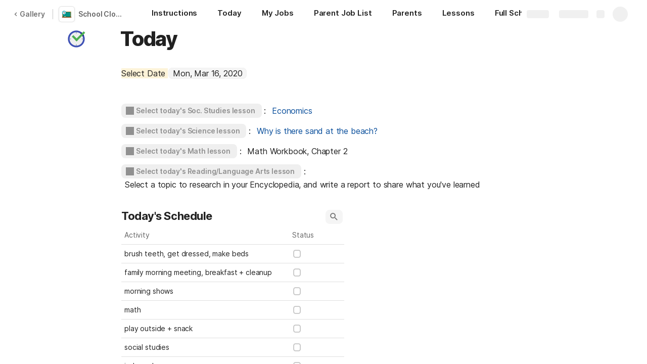

--- FILE ---
content_type: image/svg+xml
request_url: https://cdn.coda.io/icons/svg/color/curriculum.svg
body_size: 301
content:
<svg xmlns="http://www.w3.org/2000/svg" width="48" height="48"><path d="M4 12h40v25H4zm0 0" fill="#009688"/><path d="M4 14v23h3v-8.945a11.29 11.29 0 0 0 4.5.945C17.852 29 23 23.852 23 17.5c0-.512-.047-1.008-.113-1.5H41v21h3V14zm0 0" fill="#00796b"/><path d="M42 14v22H6V14h36m2-2H4v25h40zm0 0" fill="#dd7c12"/><path d="M4 26.207a11.522 11.522 0 0 0 2 1.395V14h16.453a11.615 11.615 0 0 0-.851-2H4zm0 0" fill="#b7610b"/><path d="M46 40v-2c0-1.105-.895-2-2-2H4c-1.105 0-2 .895-2 2v2zm0 0" fill="#773d04"/><path d="M19 36h-7v-2h7l1 1zm0 0" fill="#fff"/><path d="M21 17.5c0 5.246-4.254 9.5-9.5 9.5S2 22.746 2 17.5 6.254 8 11.5 8s9.5 4.254 9.5 9.5" fill="#00acc1"/><path d="M11.5 10.5c-3.867 0-7 3.133-7 7s3.133 7 7 7 7-3.133 7-7-3.133-7-7-7zm0 7.5a.501.501 0 0 1 0-1 .501.501 0 0 1 0 1zm0 0" fill="#eee"/><path d="M11 12h1v4.734h-1zm0 0M15.344 20.172l-1.176 1.172-2.754-2.758 1.176-1.172zm0 0"/><path d="M11.5 16a1.5 1.5 0 1 0 0 3 1.5 1.5 0 0 0 0-3zm0 2a.501.501 0 0 1 0-1 .501.501 0 0 1 0 1zm0 0"/></svg>

--- FILE ---
content_type: image/svg+xml
request_url: https://cdn.coda.io/icons/svg/color/realtime-protection.svg
body_size: 357
content:
<svg xmlns="http://www.w3.org/2000/svg" width="48" height="48"><path d="M44 24c0 11.047-8.953 20-20 20S4 35.047 4 24 12.953 4 24 4s20 8.953 20 20" fill="#3f51b5"/><path d="M40 24c0 8.836-7.164 16-16 16S8 32.836 8 24 15.164 8 24 8s16 7.164 16 16" fill="#eee"/><path d="M38.969 18.395l3.043-3.043a18.81 18.81 0 0 0-1-1.829l-2.91 2.915c.336.625.617 1.28.867 1.957zm0 0M35.031 12.43l2.828-2.828c-.48-.465-.984-.903-1.511-1.317l-2.856 2.856c.54.398 1.059.828 1.54 1.289zm0 0" fill="#1a237e"/><path d="M13.398 18.602l3.536-3.536 11.265 11.27-3.535 3.535zm0 0" fill="#4caf50"/><path d="M21.129 26.336L41.5 5.965 45.035 9.5l-20.37 20.371zm0 0" fill="#4caf50"/><path d="M11 24c0-.34.023-.668.05-1h-3c-.023.332-.05.66-.05 1 0 .34.027.668.05 1h3c-.027-.332-.05-.66-.05-1zm0 0M24 11c.34 0 .668.023 1 .05v-3c-.332-.023-.66-.05-1-.05-.34 0-.668.027-1 .05v3c.332-.027.66-.05 1-.05zm0 0M24 37c-.34 0-.668-.023-1-.05v3c.332.023.66.05 1 .05.34 0 .668-.027 1-.05v-3c-.332.027-.66.05-1 .05zm0 0M39.95 23h-3c.027.332.05.66.05 1 0 .34-.023.668-.05 1h3c.023-.332.05-.66.05-1 0-.34-.027-.668-.05-1zm0 0" fill="#90a4ae"/></svg>